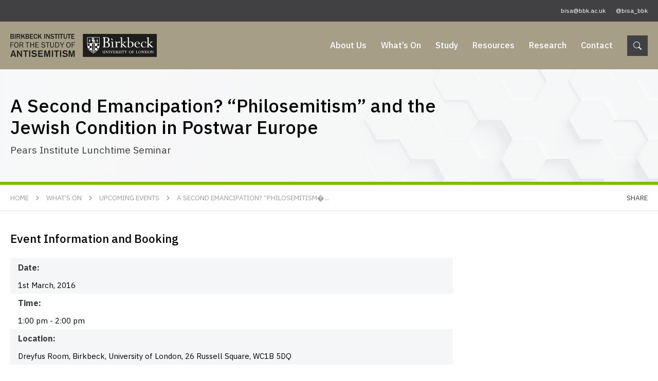

--- FILE ---
content_type: text/html; charset=UTF-8
request_url: https://bisa.bbk.ac.uk/event/a-second-emancipation-philosemitism-and-the-jewish-condition-in-postwar-europe/
body_size: 6696
content:
<!DOCTYPE html>
<html lang="EN">
<head>
<meta http-equiv="X-UA-Compatible" content="IE=edge" />
<meta http-equiv="Content-Type" content="text/html; charset=utf-8" />
<meta name="apple-mobile-web-app-title" content="Birkbeck Institute for the Study of Antisemitism">
<meta name="viewport" content="width=device-width, initial-scale=1.0">
<style>img:is([sizes="auto" i], [sizes^="auto," i]) { contain-intrinsic-size: 3000px 1500px }</style>
<!-- All in One SEO 4.8.9 - aioseo.com -->
<title>A Second Emancipation? “Philosemitism” and the Jewish Condition in Postwar Europe | Birkbeck Institute for the Study of Antisemitism</title>
<meta name="robots" content="max-image-preview:large" />
<meta name="author" content="chameleon"/>
<link rel="canonical" href="https://bisa.bbk.ac.uk/event/a-second-emancipation-philosemitism-and-the-jewish-condition-in-postwar-europe/" />
<meta name="generator" content="All in One SEO (AIOSEO) 4.8.9" />
<meta property="og:locale" content="en_US" />
<meta property="og:site_name" content="Birkbeck Institute for the Study of Antisemitism |" />
<meta property="og:type" content="article" />
<meta property="og:title" content="A Second Emancipation? “Philosemitism” and the Jewish Condition in Postwar Europe | Birkbeck Institute for the Study of Antisemitism" />
<meta property="og:url" content="https://bisa.bbk.ac.uk/event/a-second-emancipation-philosemitism-and-the-jewish-condition-in-postwar-europe/" />
<meta property="article:published_time" content="2020-09-29T10:01:44+01:00" />
<meta property="article:modified_time" content="2021-02-19T00:11:37+00:00" />
<meta name="twitter:card" content="summary" />
<meta name="twitter:title" content="A Second Emancipation? “Philosemitism” and the Jewish Condition in Postwar Europe | Birkbeck Institute for the Study of Antisemitism" />
<script type="application/ld+json" class="aioseo-schema">
{"@context":"https:\/\/schema.org","@graph":[{"@type":"BreadcrumbList","@id":"https:\/\/bisa.bbk.ac.uk\/event\/a-second-emancipation-philosemitism-and-the-jewish-condition-in-postwar-europe\/#breadcrumblist","itemListElement":[{"@type":"ListItem","@id":"https:\/\/bisa.bbk.ac.uk#listItem","position":1,"name":"Home","item":"https:\/\/bisa.bbk.ac.uk","nextItem":{"@type":"ListItem","@id":"https:\/\/bisa.bbk.ac.uk\/event\/a-second-emancipation-philosemitism-and-the-jewish-condition-in-postwar-europe\/#listItem","name":"A Second Emancipation? \u201cPhilosemitism\u201d and the Jewish Condition in Postwar  Europe"}},{"@type":"ListItem","@id":"https:\/\/bisa.bbk.ac.uk\/event\/a-second-emancipation-philosemitism-and-the-jewish-condition-in-postwar-europe\/#listItem","position":2,"name":"A Second Emancipation? \u201cPhilosemitism\u201d and the Jewish Condition in Postwar  Europe","previousItem":{"@type":"ListItem","@id":"https:\/\/bisa.bbk.ac.uk#listItem","name":"Home"}}]},{"@type":"Organization","@id":"https:\/\/bisa.bbk.ac.uk\/#organization","name":"Birkbeck Institute for the Study of Antisemitism","url":"https:\/\/bisa.bbk.ac.uk\/"},{"@type":"Person","@id":"https:\/\/bisa.bbk.ac.uk\/author\/chameleon\/#author","url":"https:\/\/bisa.bbk.ac.uk\/author\/chameleon\/","name":"chameleon","image":{"@type":"ImageObject","@id":"https:\/\/bisa.bbk.ac.uk\/event\/a-second-emancipation-philosemitism-and-the-jewish-condition-in-postwar-europe\/#authorImage","url":"https:\/\/secure.gravatar.com\/avatar\/0c46a8fc710b76ed1503e1fda3d3ce2f6792b03bcedbec7afc8957937c3fd8d5?s=96&d=mm&r=g","width":96,"height":96,"caption":"chameleon"}},{"@type":"WebPage","@id":"https:\/\/bisa.bbk.ac.uk\/event\/a-second-emancipation-philosemitism-and-the-jewish-condition-in-postwar-europe\/#webpage","url":"https:\/\/bisa.bbk.ac.uk\/event\/a-second-emancipation-philosemitism-and-the-jewish-condition-in-postwar-europe\/","name":"A Second Emancipation? \u201cPhilosemitism\u201d and the Jewish Condition in Postwar Europe | Birkbeck Institute for the Study of Antisemitism","inLanguage":"en-US","isPartOf":{"@id":"https:\/\/bisa.bbk.ac.uk\/#website"},"breadcrumb":{"@id":"https:\/\/bisa.bbk.ac.uk\/event\/a-second-emancipation-philosemitism-and-the-jewish-condition-in-postwar-europe\/#breadcrumblist"},"author":{"@id":"https:\/\/bisa.bbk.ac.uk\/author\/chameleon\/#author"},"creator":{"@id":"https:\/\/bisa.bbk.ac.uk\/author\/chameleon\/#author"},"datePublished":"2020-09-29T10:01:44+01:00","dateModified":"2021-02-19T00:11:37+00:00"},{"@type":"WebSite","@id":"https:\/\/bisa.bbk.ac.uk\/#website","url":"https:\/\/bisa.bbk.ac.uk\/","name":"Birkbeck Institute for the Study of Antisemitism","inLanguage":"en-US","publisher":{"@id":"https:\/\/bisa.bbk.ac.uk\/#organization"}}]}
</script>
<!-- All in One SEO -->
<!-- <link rel='stylesheet' id='wp-block-library-css' href='https://bisa.bbk.ac.uk/wp-includes/css/dist/block-library/style.min.css?ver=6.8.3' type='text/css' media='all' /> -->
<link rel="stylesheet" type="text/css" href="//bisa.bbk.ac.uk/wp-content/cache/wpfc-minified/jxfg6i85/bq7tk.css" media="all"/>
<style id='classic-theme-styles-inline-css' type='text/css'>
/*! This file is auto-generated */
.wp-block-button__link{color:#fff;background-color:#32373c;border-radius:9999px;box-shadow:none;text-decoration:none;padding:calc(.667em + 2px) calc(1.333em + 2px);font-size:1.125em}.wp-block-file__button{background:#32373c;color:#fff;text-decoration:none}
</style>
<style id='pdfemb-pdf-embedder-viewer-style-inline-css' type='text/css'>
.wp-block-pdfemb-pdf-embedder-viewer{max-width:none}
</style>
<style id='global-styles-inline-css' type='text/css'>
:root{--wp--preset--aspect-ratio--square: 1;--wp--preset--aspect-ratio--4-3: 4/3;--wp--preset--aspect-ratio--3-4: 3/4;--wp--preset--aspect-ratio--3-2: 3/2;--wp--preset--aspect-ratio--2-3: 2/3;--wp--preset--aspect-ratio--16-9: 16/9;--wp--preset--aspect-ratio--9-16: 9/16;--wp--preset--color--black: #000000;--wp--preset--color--cyan-bluish-gray: #abb8c3;--wp--preset--color--white: #ffffff;--wp--preset--color--pale-pink: #f78da7;--wp--preset--color--vivid-red: #cf2e2e;--wp--preset--color--luminous-vivid-orange: #ff6900;--wp--preset--color--luminous-vivid-amber: #fcb900;--wp--preset--color--light-green-cyan: #7bdcb5;--wp--preset--color--vivid-green-cyan: #00d084;--wp--preset--color--pale-cyan-blue: #8ed1fc;--wp--preset--color--vivid-cyan-blue: #0693e3;--wp--preset--color--vivid-purple: #9b51e0;--wp--preset--gradient--vivid-cyan-blue-to-vivid-purple: linear-gradient(135deg,rgba(6,147,227,1) 0%,rgb(155,81,224) 100%);--wp--preset--gradient--light-green-cyan-to-vivid-green-cyan: linear-gradient(135deg,rgb(122,220,180) 0%,rgb(0,208,130) 100%);--wp--preset--gradient--luminous-vivid-amber-to-luminous-vivid-orange: linear-gradient(135deg,rgba(252,185,0,1) 0%,rgba(255,105,0,1) 100%);--wp--preset--gradient--luminous-vivid-orange-to-vivid-red: linear-gradient(135deg,rgba(255,105,0,1) 0%,rgb(207,46,46) 100%);--wp--preset--gradient--very-light-gray-to-cyan-bluish-gray: linear-gradient(135deg,rgb(238,238,238) 0%,rgb(169,184,195) 100%);--wp--preset--gradient--cool-to-warm-spectrum: linear-gradient(135deg,rgb(74,234,220) 0%,rgb(151,120,209) 20%,rgb(207,42,186) 40%,rgb(238,44,130) 60%,rgb(251,105,98) 80%,rgb(254,248,76) 100%);--wp--preset--gradient--blush-light-purple: linear-gradient(135deg,rgb(255,206,236) 0%,rgb(152,150,240) 100%);--wp--preset--gradient--blush-bordeaux: linear-gradient(135deg,rgb(254,205,165) 0%,rgb(254,45,45) 50%,rgb(107,0,62) 100%);--wp--preset--gradient--luminous-dusk: linear-gradient(135deg,rgb(255,203,112) 0%,rgb(199,81,192) 50%,rgb(65,88,208) 100%);--wp--preset--gradient--pale-ocean: linear-gradient(135deg,rgb(255,245,203) 0%,rgb(182,227,212) 50%,rgb(51,167,181) 100%);--wp--preset--gradient--electric-grass: linear-gradient(135deg,rgb(202,248,128) 0%,rgb(113,206,126) 100%);--wp--preset--gradient--midnight: linear-gradient(135deg,rgb(2,3,129) 0%,rgb(40,116,252) 100%);--wp--preset--font-size--small: 13px;--wp--preset--font-size--medium: 20px;--wp--preset--font-size--large: 36px;--wp--preset--font-size--x-large: 42px;--wp--preset--spacing--20: 0.44rem;--wp--preset--spacing--30: 0.67rem;--wp--preset--spacing--40: 1rem;--wp--preset--spacing--50: 1.5rem;--wp--preset--spacing--60: 2.25rem;--wp--preset--spacing--70: 3.38rem;--wp--preset--spacing--80: 5.06rem;--wp--preset--shadow--natural: 6px 6px 9px rgba(0, 0, 0, 0.2);--wp--preset--shadow--deep: 12px 12px 50px rgba(0, 0, 0, 0.4);--wp--preset--shadow--sharp: 6px 6px 0px rgba(0, 0, 0, 0.2);--wp--preset--shadow--outlined: 6px 6px 0px -3px rgba(255, 255, 255, 1), 6px 6px rgba(0, 0, 0, 1);--wp--preset--shadow--crisp: 6px 6px 0px rgba(0, 0, 0, 1);}:where(.is-layout-flex){gap: 0.5em;}:where(.is-layout-grid){gap: 0.5em;}body .is-layout-flex{display: flex;}.is-layout-flex{flex-wrap: wrap;align-items: center;}.is-layout-flex > :is(*, div){margin: 0;}body .is-layout-grid{display: grid;}.is-layout-grid > :is(*, div){margin: 0;}:where(.wp-block-columns.is-layout-flex){gap: 2em;}:where(.wp-block-columns.is-layout-grid){gap: 2em;}:where(.wp-block-post-template.is-layout-flex){gap: 1.25em;}:where(.wp-block-post-template.is-layout-grid){gap: 1.25em;}.has-black-color{color: var(--wp--preset--color--black) !important;}.has-cyan-bluish-gray-color{color: var(--wp--preset--color--cyan-bluish-gray) !important;}.has-white-color{color: var(--wp--preset--color--white) !important;}.has-pale-pink-color{color: var(--wp--preset--color--pale-pink) !important;}.has-vivid-red-color{color: var(--wp--preset--color--vivid-red) !important;}.has-luminous-vivid-orange-color{color: var(--wp--preset--color--luminous-vivid-orange) !important;}.has-luminous-vivid-amber-color{color: var(--wp--preset--color--luminous-vivid-amber) !important;}.has-light-green-cyan-color{color: var(--wp--preset--color--light-green-cyan) !important;}.has-vivid-green-cyan-color{color: var(--wp--preset--color--vivid-green-cyan) !important;}.has-pale-cyan-blue-color{color: var(--wp--preset--color--pale-cyan-blue) !important;}.has-vivid-cyan-blue-color{color: var(--wp--preset--color--vivid-cyan-blue) !important;}.has-vivid-purple-color{color: var(--wp--preset--color--vivid-purple) !important;}.has-black-background-color{background-color: var(--wp--preset--color--black) !important;}.has-cyan-bluish-gray-background-color{background-color: var(--wp--preset--color--cyan-bluish-gray) !important;}.has-white-background-color{background-color: var(--wp--preset--color--white) !important;}.has-pale-pink-background-color{background-color: var(--wp--preset--color--pale-pink) !important;}.has-vivid-red-background-color{background-color: var(--wp--preset--color--vivid-red) !important;}.has-luminous-vivid-orange-background-color{background-color: var(--wp--preset--color--luminous-vivid-orange) !important;}.has-luminous-vivid-amber-background-color{background-color: var(--wp--preset--color--luminous-vivid-amber) !important;}.has-light-green-cyan-background-color{background-color: var(--wp--preset--color--light-green-cyan) !important;}.has-vivid-green-cyan-background-color{background-color: var(--wp--preset--color--vivid-green-cyan) !important;}.has-pale-cyan-blue-background-color{background-color: var(--wp--preset--color--pale-cyan-blue) !important;}.has-vivid-cyan-blue-background-color{background-color: var(--wp--preset--color--vivid-cyan-blue) !important;}.has-vivid-purple-background-color{background-color: var(--wp--preset--color--vivid-purple) !important;}.has-black-border-color{border-color: var(--wp--preset--color--black) !important;}.has-cyan-bluish-gray-border-color{border-color: var(--wp--preset--color--cyan-bluish-gray) !important;}.has-white-border-color{border-color: var(--wp--preset--color--white) !important;}.has-pale-pink-border-color{border-color: var(--wp--preset--color--pale-pink) !important;}.has-vivid-red-border-color{border-color: var(--wp--preset--color--vivid-red) !important;}.has-luminous-vivid-orange-border-color{border-color: var(--wp--preset--color--luminous-vivid-orange) !important;}.has-luminous-vivid-amber-border-color{border-color: var(--wp--preset--color--luminous-vivid-amber) !important;}.has-light-green-cyan-border-color{border-color: var(--wp--preset--color--light-green-cyan) !important;}.has-vivid-green-cyan-border-color{border-color: var(--wp--preset--color--vivid-green-cyan) !important;}.has-pale-cyan-blue-border-color{border-color: var(--wp--preset--color--pale-cyan-blue) !important;}.has-vivid-cyan-blue-border-color{border-color: var(--wp--preset--color--vivid-cyan-blue) !important;}.has-vivid-purple-border-color{border-color: var(--wp--preset--color--vivid-purple) !important;}.has-vivid-cyan-blue-to-vivid-purple-gradient-background{background: var(--wp--preset--gradient--vivid-cyan-blue-to-vivid-purple) !important;}.has-light-green-cyan-to-vivid-green-cyan-gradient-background{background: var(--wp--preset--gradient--light-green-cyan-to-vivid-green-cyan) !important;}.has-luminous-vivid-amber-to-luminous-vivid-orange-gradient-background{background: var(--wp--preset--gradient--luminous-vivid-amber-to-luminous-vivid-orange) !important;}.has-luminous-vivid-orange-to-vivid-red-gradient-background{background: var(--wp--preset--gradient--luminous-vivid-orange-to-vivid-red) !important;}.has-very-light-gray-to-cyan-bluish-gray-gradient-background{background: var(--wp--preset--gradient--very-light-gray-to-cyan-bluish-gray) !important;}.has-cool-to-warm-spectrum-gradient-background{background: var(--wp--preset--gradient--cool-to-warm-spectrum) !important;}.has-blush-light-purple-gradient-background{background: var(--wp--preset--gradient--blush-light-purple) !important;}.has-blush-bordeaux-gradient-background{background: var(--wp--preset--gradient--blush-bordeaux) !important;}.has-luminous-dusk-gradient-background{background: var(--wp--preset--gradient--luminous-dusk) !important;}.has-pale-ocean-gradient-background{background: var(--wp--preset--gradient--pale-ocean) !important;}.has-electric-grass-gradient-background{background: var(--wp--preset--gradient--electric-grass) !important;}.has-midnight-gradient-background{background: var(--wp--preset--gradient--midnight) !important;}.has-small-font-size{font-size: var(--wp--preset--font-size--small) !important;}.has-medium-font-size{font-size: var(--wp--preset--font-size--medium) !important;}.has-large-font-size{font-size: var(--wp--preset--font-size--large) !important;}.has-x-large-font-size{font-size: var(--wp--preset--font-size--x-large) !important;}
:where(.wp-block-post-template.is-layout-flex){gap: 1.25em;}:where(.wp-block-post-template.is-layout-grid){gap: 1.25em;}
:where(.wp-block-columns.is-layout-flex){gap: 2em;}:where(.wp-block-columns.is-layout-grid){gap: 2em;}
:root :where(.wp-block-pullquote){font-size: 1.5em;line-height: 1.6;}
</style>
<!-- <link rel='stylesheet' id='wp-event-now-public-styles-css' href='https://bisa.bbk.ac.uk/wp-content/plugins/wp-event-now/public/assets/min/wpen-public.css?ver=1.15' type='text/css' media='all' /> -->
<link rel="stylesheet" type="text/css" href="//bisa.bbk.ac.uk/wp-content/cache/wpfc-minified/q9mv2z8y/bq7tk.css" media="all"/>
<style id='wpen-inline-inline-css' type='text/css'>
body {--wpen-primarycolor:#a69e87;--wpen-textcolor:#000000;}
</style>
<!-- <link rel='stylesheet' id='cs-styles-css' href='https://bisa.bbk.ac.uk/wp-content/themes/pearsinstitute/static/min/css/styles.min.css?ver=1.0' type='text/css' media='all' /> -->
<link rel="stylesheet" type="text/css" href="//bisa.bbk.ac.uk/wp-content/cache/wpfc-minified/quwbvk7f/bq7tk.css" media="all"/>
<script src='//bisa.bbk.ac.uk/wp-content/cache/wpfc-minified/d66r25mv/bq7tk.js' type="text/javascript"></script>
<!-- <script type="text/javascript" src="https://bisa.bbk.ac.uk/wp-includes/js/jquery/jquery.min.js?ver=3.7.1" id="jquery-core-js"></script> -->
<!-- <script type="text/javascript" src="https://bisa.bbk.ac.uk/wp-includes/js/jquery/jquery-migrate.min.js?ver=3.4.1" id="jquery-migrate-js"></script> -->
<script type="text/javascript" id="wp-event-now-public-scripts-js-extra">
/* <![CDATA[ */
var wpen_checkout = {"ajaxurl":"https:\/\/bisa.bbk.ac.uk\/wp-admin\/admin-ajax.php","stripe_pk":""};
/* ]]> */
</script>
<script src='//bisa.bbk.ac.uk/wp-content/cache/wpfc-minified/9i8por7g/bq7tk.js' type="text/javascript"></script>
<!-- <script type="text/javascript" src="https://bisa.bbk.ac.uk/wp-content/plugins/wp-event-now/public/assets/min/wpen-public.js?ver=1.15" id="wp-event-now-public-scripts-js"></script> -->
<link rel="https://api.w.org/" href="https://bisa.bbk.ac.uk/wp-json/" /><link rel="alternate" title="oEmbed (JSON)" type="application/json+oembed" href="https://bisa.bbk.ac.uk/wp-json/oembed/1.0/embed?url=https%3A%2F%2Fbisa.bbk.ac.uk%2Fevent%2Fa-second-emancipation-philosemitism-and-the-jewish-condition-in-postwar-europe%2F" />
<link rel="alternate" title="oEmbed (XML)" type="text/xml+oembed" href="https://bisa.bbk.ac.uk/wp-json/oembed/1.0/embed?url=https%3A%2F%2Fbisa.bbk.ac.uk%2Fevent%2Fa-second-emancipation-philosemitism-and-the-jewish-condition-in-postwar-europe%2F&#038;format=xml" />
<link rel="shortcut icon" href="https://bisa.bbk.ac.uk/wp-content/themes/pearsinstitute/static/min/img/favicon.png" />
<meta name="google-site-verification" content="GpypsBwFNSp3WIgQYVJ21n5s-83fiMRg1PPaLJMyRmk" />
<link rel="preconnect" href="https://fonts.googleapis.com">
<link rel="preconnect" href="https://fonts.gstatic.com" crossorigin>
<link href="https://fonts.googleapis.com/css2?family=IBM+Plex+Sans:ital,wght@0,100;0,200;0,300;0,400;0,500;0,600;0,700;1,100;1,200;1,300;1,400;1,500;1,600;1,700&display=swap" rel="stylesheet">
<!-- Global site tag (gtag.js) - Google Analytics -->
<script async src="https://www.googletagmanager.com/gtag/js?id=G-JW22NE3Q86"></script>
<script>
window.dataLayer = window.dataLayer || [];
function gtag(){dataLayer.push(arguments);}
gtag('js', new Date());
gtag('config', 'G-JW22NE3Q86');
</script>
</head>
<body class="wp-singular wpen_event-template-default single single-wpen_event postid-618 wp-theme-pearsinstitute">
<section class="topbar">
<div class="topbar-inner">
<div class="topbar-alert">
</div>
<ul>
<li><a href="mailto:bisa@bbk.ac.uk">bisa@bbk.ac.uk</a></li>			<li><a href="https://twitter.com/bisa_bbk" target="_blank">@bisa_bbk</a></li>		</ul>
</div>
</section>
<section class="header">
<div class="header-inner">
<div class="header-logo"><a href="/"><img src="https://bisa.bbk.ac.uk/wp-content/themes/pearsinstitute/static/min/img/logo.svg" alt="Birkbeck Institute for the Study of Antisemitism"></a></div>
<div class="header-navigation">
<ul id="primary" class="header-links"><li id="menu-item-29" class="menu-item menu-item-type-post_type menu-item-object-page menu-item-has-children menu-item-29"><a href="/about/overview/">About Us</a>
<ul class="sub-menu">
<li id="menu-item-260" class="menu-item menu-item-type-post_type menu-item-object-page menu-item-260"><a href="https://bisa.bbk.ac.uk/about/overview/">Overview</a></li>
<li id="menu-item-41" class="menu-item menu-item-type-post_type menu-item-object-page menu-item-41"><a href="https://bisa.bbk.ac.uk/about/people/">Our People</a></li>
<li id="menu-item-43" class="menu-item menu-item-type-post_type menu-item-object-page menu-item-43"><a href="https://bisa.bbk.ac.uk/about/our-partners/">Our Partners</a></li>
<li id="menu-item-42" class="menu-item menu-item-type-post_type menu-item-object-page menu-item-42"><a href="https://bisa.bbk.ac.uk/about/governance/">Governance</a></li>
<li id="menu-item-45" class="menu-item menu-item-type-post_type menu-item-object-page menu-item-45"><a href="https://bisa.bbk.ac.uk/about/annual-reports/">Annual Reports</a></li>
<li id="menu-item-444" class="menu-item menu-item-type-post_type menu-item-object-page menu-item-444"><a href="https://bisa.bbk.ac.uk/about/advice/">Advice</a></li>
</ul>
</li>
<li id="menu-item-2036" class="menu-item menu-item-type-post_type menu-item-object-page menu-item-has-children menu-item-2036"><a href="/whats-on/events/">What&#8217;s On</a>
<ul class="sub-menu">
<li id="menu-item-30" class="menu-item menu-item-type-post_type menu-item-object-page menu-item-30 current_page_ancestor"><a href="https://bisa.bbk.ac.uk/whats-on/events/">Upcoming Events</a></li>
<li id="menu-item-2040" class="menu-item menu-item-type-post_type menu-item-object-page menu-item-2040"><a href="https://bisa.bbk.ac.uk/whats-on/seminar-series/">Seminar Series</a></li>
</ul>
</li>
<li id="menu-item-31" class="menu-item menu-item-type-post_type menu-item-object-page menu-item-31"><a href="https://bisa.bbk.ac.uk/study/">Study</a></li>
<li id="menu-item-32" class="menu-item menu-item-type-post_type menu-item-object-page menu-item-has-children menu-item-32"><a href="/resources/books/">Resources</a>
<ul class="sub-menu">
<li id="menu-item-364" class="menu-item menu-item-type-post_type menu-item-object-page menu-item-364"><a href="https://bisa.bbk.ac.uk/resources/books/">Books</a></li>
<li id="menu-item-365" class="menu-item menu-item-type-post_type menu-item-object-page menu-item-365"><a href="https://bisa.bbk.ac.uk/resources/reports/">Reports</a></li>
<li id="menu-item-520" class="menu-item menu-item-type-post_type menu-item-object-page menu-item-520"><a href="https://bisa.bbk.ac.uk/resources/essays/">Essays</a></li>
<li id="menu-item-366" class="menu-item menu-item-type-post_type menu-item-object-page menu-item-366"><a href="https://bisa.bbk.ac.uk/resources/commentary/">Commentary</a></li>
<li id="menu-item-367" class="menu-item menu-item-type-post_type menu-item-object-page menu-item-367"><a href="https://bisa.bbk.ac.uk/resources/podcasts/">Podcasts &#038; Videos</a></li>
<li id="menu-item-1894" class="menu-item menu-item-type-post_type menu-item-object-page menu-item-1894"><a href="https://bisa.bbk.ac.uk/resources/exhibitions/">Exhibitions</a></li>
<li id="menu-item-368" class="menu-item menu-item-type-post_type menu-item-object-page menu-item-368"><a href="https://bisa.bbk.ac.uk/resources/online-resources/">Online Resources</a></li>
</ul>
</li>
<li id="menu-item-33" class="menu-item menu-item-type-post_type menu-item-object-page menu-item-has-children menu-item-33"><a href="/research/overview">Research</a>
<ul class="sub-menu">
<li id="menu-item-2227" class="menu-item menu-item-type-post_type menu-item-object-page menu-item-2227"><a href="https://bisa.bbk.ac.uk/research/overview/">Overview</a></li>
<li id="menu-item-2234" class="menu-item menu-item-type-post_type menu-item-object-page menu-item-2234"><a href="https://bisa.bbk.ac.uk/research/projects/">Projects</a></li>
<li id="menu-item-2222" class="menu-item menu-item-type-post_type menu-item-object-page menu-item-2222"><a href="https://bisa.bbk.ac.uk/research/partnerships/">Partnerships</a></li>
<li id="menu-item-2221" class="menu-item menu-item-type-post_type menu-item-object-page menu-item-2221"><a href="https://bisa.bbk.ac.uk/research/networks/">Networks</a></li>
<li id="menu-item-2223" class="menu-item menu-item-type-post_type menu-item-object-page menu-item-2223"><a href="https://bisa.bbk.ac.uk/research/fellowships/">Fellowships</a></li>
</ul>
</li>
<li id="menu-item-34" class="menu-item menu-item-type-post_type menu-item-object-page menu-item-34"><a href="https://bisa.bbk.ac.uk/contact/">Contact</a></li>
</ul>		</div>
<div class="header-search">
<div class="header-searchicon"><a href="#"><img src="https://bisa.bbk.ac.uk/wp-content/themes/pearsinstitute/static/min/img/icons/search.svg" alt=""></a></div>
<form action="/" method="get" role="search">
<div><input type="text" name="s" value="" placeholder="Search Term"></div>
<div><button>&nbsp;</button></div>
</form>
</div>
<div class="header-mobile">
<div class="dropdowntrigger">
<div class="dropdowntrigger-inner">
<span></span>
<span></span>
<span></span>
</div>
</div>
</div>
</div>
</section>
<section class="contentheader">
<div class="contentheader-inner">
<div class="contentheader-wrapper">
<h1>A Second Emancipation? “Philosemitism” and the Jewish Condition in Postwar  Europe</h1>
<p>Pears Institute Lunchtime Seminar</p>				
</div>
</div>
</section>
<section class="breadcrumb">
<div class="breadcrumb-inner">
<ul><li><a href="/">Home</a></li><li><a href="/whats-on/events/">What&#8217;s On</a></li><li><a href="https://bisa.bbk.ac.uk/whats-on/events/">Upcoming Events</a></li><li class="last"><a href="https://bisa.bbk.ac.uk/event/a-second-emancipation-philosemitism-and-the-jewish-condition-in-postwar-europe/">A Second Emancipation? “Philosemitism�...</a></li></ul>
<div class="breadcrumb-share">
<a href="#" class="sharetoggle">Share</a>
</div>
</div>
</section>
<section class="event">
<div class="event-inner">
<div class="event-wrapper">
<article>
<div class="contentArea">
<div class="wpen-meta">
<h2>Event Information and Booking  </h2>
<div class="wpen-meta__row">
<div class="wpen-meta__label"><label>Date:</label></div>
<div class="wpen-meta__value">1st March, 2016</div>
</div>
<div class="wpen-meta__row">
<div class="wpen-meta__label"><label>Time:</label></div>
<div class="wpen-meta__value">1:00 pm - 2:00 pm</div>
</div>
<div class="wpen-meta__row">
<div class="wpen-meta__label"><label>Location:</label></div>
<div class="wpen-meta__value">Dreyfus Room, Birkbeck, University of London, 26 Russell Square, WC1B 5DQ</div>
</div>
<div class="wpen-meta__row">
<div class="wpen-meta__label"><label>Speaker(s):</label></div>
<div class="wpen-meta__value">Professor Daniel Cohen, Rice University, Texas</div>
</div>
</div>
<p>What is “philosemitism” and what role did it play in Western Europe from the end of World War Two to 1989, and in the European Union since its inception?</p>
<p>“Philosemitism” is a concept fraught with ambiguities and often dangerously close to antisemitic discourse. Yet new theological, political and cultural attitudes towards Jewishness in the aftermath of the Holocaust have marked a radical departure from the pre-war past. Understood in this way, “philosemitism” is a central feature of postwar European history. Despite the persistence and recent intensification of antisemitism, Jewishness moved closer to the mainstream of European life. The “Jewish Century”, to follow Yuri Slezkin’s apt formulation, is not merely a triangular story of Zionist, Soviet Communist or American trajectories: postwar Europe is a no less important site of Jewish normalization.</p>
</div>
</article>
<aside>
</aside>
</div>
</div>
</section>

<section class="footer">
<div class="footer-inner">
<div class="footer-contacts">
<p>Birkbeck Institute for the Study of Antisemitism<br />
Faculty of Humanities and Social Sciences<br />
Birkbeck, University of London<br />
26 Russell Square<br />
London WC1B 5DQ</p>
<ul>
<li><a href="mailto:bisa@bbk.ac.uk">bisa@bbk.ac.uk</a></li>					<li><a href="https://twitter.com/bisa_bbk" target="_blank">@bisa_bbk</a></li>				</ul>
<ul class="links">
<li><a href="https://bisa.bbk.ac.uk/privacy-policy/">Privacy Policy</a></li>
<li><a href="http://www.bbk.ac.uk/about-us/policies/cookies" target="_blank">Cookies Policy</a></li>
<li><a href="http://www.bbk.ac.uk/about-us/policies/accessibility-statement" target="_blank">Accessibility</a></li>
<li><a href="http://www.bbk.ac.uk/about-us/policies/terms" target="_blank">Terms of Use</a></li>
</ul>
<p class="copyight">Copyright &copy; Birkbeck, University of London. All Rights Reserved.</p>
</div>
<div class="footer-signup">
<div class="newsletter">
<h3>Sign up to our newsletter</h3>
<p>Stay up to date with the latest Institute news</p>
<p><a href="https://confirmsubscription.com/h/y/CB7099AA355BCA58" class="button" target="_blank">Subscribe today</a></p>
</div>
<div class="footer-credits">
<p><a href="https://www.chameleonstudios.co.uk" target="_blank">Web Design by Chameleon Studios</a></p>
</div>
</div>
</div>
</section>
<div class="tintedscreen"></div>
<div class="socialsharing">
<div class="socialsharing-padding">
<h3>Share Article</h3>
<ul>
<li class="facebook"><a href="http://www.facebook.com/sharer/sharer.php?u=https://bisa.bbk.ac.uk/event/a-second-emancipation-philosemitism-and-the-jewish-condition-in-postwar-europe/" target="_blank">Facebook</a></li>
<li class="twitter"><a href="https://twitter.com/share?text=A Second Emancipation? “Philosemitism” and the Jewish Condition in Postwar  Europe&amp;url=https://bisa.bbk.ac.uk/event/a-second-emancipation-philosemitism-and-the-jewish-condition-in-postwar-europe/" target="_blank">Twitter</a></li>
<li class="email"><a href="mailto:?subject=Article on the Birkbeck Institute for the Study of Antisemitism website&amp;body=Check out this page: https://bisa.bbk.ac.uk/event/a-second-emancipation-philosemitism-and-the-jewish-condition-in-postwar-europe/">Email</a></li>
</ul>
<div class="socialsharing-clipboard">
<a href="javascript://" class="socialsharing-copy" data-clipboard-target="#linkClipboard" alt="Copy to clipboard">Copy</a>
<input type="text" id="linkClipboard" value="https://bisa.bbk.ac.uk/event/a-second-emancipation-philosemitism-and-the-jewish-condition-in-postwar-europe/">
</div>
</div>
</div>
<div class="mobilenavigation-underlay"></div>
<nav class="mobilenavigation">
<ul id="primary" class="mobilenavigation-list"><li class="menu-item menu-item-type-post_type menu-item-object-page menu-item-has-children menu-item-29"><a href="/about/overview/">About Us</a>
<ul class="sub-menu">
<li class="menu-item menu-item-type-post_type menu-item-object-page menu-item-260"><a href="https://bisa.bbk.ac.uk/about/overview/">Overview</a></li>
<li class="menu-item menu-item-type-post_type menu-item-object-page menu-item-41"><a href="https://bisa.bbk.ac.uk/about/people/">Our People</a></li>
<li class="menu-item menu-item-type-post_type menu-item-object-page menu-item-43"><a href="https://bisa.bbk.ac.uk/about/our-partners/">Our Partners</a></li>
<li class="menu-item menu-item-type-post_type menu-item-object-page menu-item-42"><a href="https://bisa.bbk.ac.uk/about/governance/">Governance</a></li>
<li class="menu-item menu-item-type-post_type menu-item-object-page menu-item-45"><a href="https://bisa.bbk.ac.uk/about/annual-reports/">Annual Reports</a></li>
<li class="menu-item menu-item-type-post_type menu-item-object-page menu-item-444"><a href="https://bisa.bbk.ac.uk/about/advice/">Advice</a></li>
</ul>
</li>
<li class="menu-item menu-item-type-post_type menu-item-object-page menu-item-has-children menu-item-2036"><a href="/whats-on/events/">What&#8217;s On</a>
<ul class="sub-menu">
<li class="menu-item menu-item-type-post_type menu-item-object-page menu-item-30 current_page_ancestor"><a href="https://bisa.bbk.ac.uk/whats-on/events/">Upcoming Events</a></li>
<li class="menu-item menu-item-type-post_type menu-item-object-page menu-item-2040"><a href="https://bisa.bbk.ac.uk/whats-on/seminar-series/">Seminar Series</a></li>
</ul>
</li>
<li class="menu-item menu-item-type-post_type menu-item-object-page menu-item-31"><a href="https://bisa.bbk.ac.uk/study/">Study</a></li>
<li class="menu-item menu-item-type-post_type menu-item-object-page menu-item-has-children menu-item-32"><a href="/resources/books/">Resources</a>
<ul class="sub-menu">
<li class="menu-item menu-item-type-post_type menu-item-object-page menu-item-364"><a href="https://bisa.bbk.ac.uk/resources/books/">Books</a></li>
<li class="menu-item menu-item-type-post_type menu-item-object-page menu-item-365"><a href="https://bisa.bbk.ac.uk/resources/reports/">Reports</a></li>
<li class="menu-item menu-item-type-post_type menu-item-object-page menu-item-520"><a href="https://bisa.bbk.ac.uk/resources/essays/">Essays</a></li>
<li class="menu-item menu-item-type-post_type menu-item-object-page menu-item-366"><a href="https://bisa.bbk.ac.uk/resources/commentary/">Commentary</a></li>
<li class="menu-item menu-item-type-post_type menu-item-object-page menu-item-367"><a href="https://bisa.bbk.ac.uk/resources/podcasts/">Podcasts &#038; Videos</a></li>
<li class="menu-item menu-item-type-post_type menu-item-object-page menu-item-1894"><a href="https://bisa.bbk.ac.uk/resources/exhibitions/">Exhibitions</a></li>
<li class="menu-item menu-item-type-post_type menu-item-object-page menu-item-368"><a href="https://bisa.bbk.ac.uk/resources/online-resources/">Online Resources</a></li>
</ul>
</li>
<li class="menu-item menu-item-type-post_type menu-item-object-page menu-item-has-children menu-item-33"><a href="/research/overview">Research</a>
<ul class="sub-menu">
<li class="menu-item menu-item-type-post_type menu-item-object-page menu-item-2227"><a href="https://bisa.bbk.ac.uk/research/overview/">Overview</a></li>
<li class="menu-item menu-item-type-post_type menu-item-object-page menu-item-2234"><a href="https://bisa.bbk.ac.uk/research/projects/">Projects</a></li>
<li class="menu-item menu-item-type-post_type menu-item-object-page menu-item-2222"><a href="https://bisa.bbk.ac.uk/research/partnerships/">Partnerships</a></li>
<li class="menu-item menu-item-type-post_type menu-item-object-page menu-item-2221"><a href="https://bisa.bbk.ac.uk/research/networks/">Networks</a></li>
<li class="menu-item menu-item-type-post_type menu-item-object-page menu-item-2223"><a href="https://bisa.bbk.ac.uk/research/fellowships/">Fellowships</a></li>
</ul>
</li>
<li class="menu-item menu-item-type-post_type menu-item-object-page menu-item-34"><a href="https://bisa.bbk.ac.uk/contact/">Contact</a></li>
</ul>	</nav>
<script type="speculationrules">
{"prefetch":[{"source":"document","where":{"and":[{"href_matches":"\/*"},{"not":{"href_matches":["\/wp-*.php","\/wp-admin\/*","\/wp-content\/uploads\/*","\/wp-content\/*","\/wp-content\/plugins\/*","\/wp-content\/themes\/pearsinstitute\/*","\/*\\?(.+)"]}},{"not":{"selector_matches":"a[rel~=\"nofollow\"]"}},{"not":{"selector_matches":".no-prefetch, .no-prefetch a"}}]},"eagerness":"conservative"}]}
</script>
<script type="text/javascript" src="https://bisa.bbk.ac.uk/wp-content/themes/pearsinstitute/static/min/js/third-party.min.js?ver=1.0" id="cs-third-party-js"></script>
<script type="text/javascript" src="https://bisa.bbk.ac.uk/wp-content/themes/pearsinstitute/static/min/js/core.min.js?ver=1.0" id="cs-core-js"></script>
<script type="text/javascript" src="https://bisa.bbk.ac.uk/wp-content/plugins/page-links-to/dist/new-tab.js?ver=3.3.7" id="page-links-to-js"></script>
</body>
</html><!-- WP Fastest Cache file was created in 0.140 seconds, on 18th January, 2026 @ 1:28 am --><!-- via php -->

--- FILE ---
content_type: text/css
request_url: https://bisa.bbk.ac.uk/wp-content/cache/wpfc-minified/q9mv2z8y/bq7tk.css
body_size: 3133
content:
.wpen-tickets{margin:20px 0;position:relative}.wpen-tickets .wpen-tickets__loading{display:none;position:absolute;z-index:1;top:0;bottom:0;left:0;right:0;background-color:black;opacity:0.5}.wpen-tickets .wpen-tickets__loading div{display:flex;align-items:center;justify-content:center;height:100%}.wpen-tickets .wpen-tickets__loading div span{display:block;position:relative;border:3px solid #fff;border-top:3px solid transparent;border-radius:50%;width:30px;height:30px;animation:spin 1s linear infinite}@keyframes spin{to{-webkit-transform:rotate(360deg);transform:rotate(360deg)}}.wpen-tickets .wpen-tickets__form{margin:0;padding:0}.wpen-tickets .wpen-tickets__header{margin:0;padding:7px 15px;background-color:var(--wpen-primarycolor);color:#fff;font-weight:bold}.wpen-tickets .wpen-tickets__headings{overflow:hidden;border-bottom:solid 1px #E5E5E5;background-color:#f5f5f5;font-weight:bold}.wpen-tickets .wpen-tickets__name{float:left;width:70%;padding:7px 15px;box-sizing:border-box}.wpen-tickets .wpen-tickets__price{float:left;width:15%;padding:7px 15px;box-sizing:border-box}.wpen-tickets .wpen-tickets__qty{float:left;width:15%;padding:7px 15px;box-sizing:border-box}.wpen-tickets .wpen-tickets__type{overflow:hidden;border-bottom:solid 1px #E5E5E5}.wpen-tickets .wpen-tickets__type.wpen-tickets__type_fully_booked *{text-decoration:line-through}.wpen-tickets .wpen-tickets__type p{margin:0}.wpen-tickets .wpen-tickets__type p small{font-size:smaller;font-style:italic}.wpen-tickets .wpen-tickets__type select{width:100%}.wpen-tickets .wpen-tickets__footer{margin:0;text-align:right;padding:7px 15px}.wpen-tickets .wpen-tickets__footer button{cursor:pointer;background-color:var(--wpen-primarycolor);color:#fff;border:none;padding:7px 15px;display:inline-block;outline:none}.wpen-tickets .wpen-tickets__footer button.disabled{background-color:#ccc;cursor:not-allowed}.wpen-checkout{margin:0;position:relative}.wpen-checkout .wpen-checkout__panel.wpen-checkout__panel_payments,.wpen-checkout .wpen-checkout__panel.wpen-checkout__panel_totals{display:none}.wpen-checkout .wpen-checkout__panel.wpen-checkout__panel_billing .wpen-checkout__field:not(.wpen-checkout__field_registrant){display:none}.wpen-checkout .wpen-checkout__loading{display:none;position:absolute;z-index:1;top:0;bottom:0;left:0;right:0;background-color:black;opacity:0.5}.wpen-checkout .wpen-checkout__loading div{display:flex;align-items:center;justify-content:center;height:100%}.wpen-checkout .wpen-checkout__loading div span{display:block;position:relative;border:3px solid #fff;border-top:3px solid transparent;border-radius:50%;width:30px;height:30px;animation:spin 1s linear infinite}@keyframes spin{to{-webkit-transform:rotate(360deg);transform:rotate(360deg)}}.wpen-checkout .wpen-checkout__warning{position:relative;background-color:#f5f5f5;border-top:3px solid var(--wpen-primarycolor);padding:8px 20px 8px 45px;margin-bottom:20px}.wpen-checkout .wpen-checkout__warning:before{content:"";display:block;position:absolute;top:8px;left:10px;background-color:var(--wpen-primarycolor);background-image:url(//bisa.bbk.ac.uk/wp-content/plugins/wp-event-now/public/assets/img/notice.svg);background-repeat:no-repeat;background-position:50% 50%;background-size:3px;width:23px;height:23px;border-radius:50%}.wpen-checkout .wpen-checkout__errors{position:relative;background-color:#f5f5f5;border-top:3px solid var(--wpen-primarycolor);padding:8px 20px 8px 45px;margin-bottom:20px}.wpen-checkout .wpen-checkout__errors:before{content:"";display:block;position:absolute;top:8px;left:10px;background-color:var(--wpen-primarycolor);background-image:url(//bisa.bbk.ac.uk/wp-content/plugins/wp-event-now/public/assets/img/error.svg);background-repeat:no-repeat;background-position:50% 50%;background-size:12px;width:23px;height:23px;border-radius:50%}.wpen-checkout .wpen-checkout__form{margin:0;padding:0}.wpen-checkout .wpen-checkout__header{margin:0;padding-top:20px;font-weight:bold}.wpen-checkout .wpen-checkout__ticket{margin:0;padding:0;margin-top:15px;font-weight:bold}.wpen-checkout .wpen-checkout__body{overflow:hidden}.wpen-checkout .wpen-checkout__ticket_attendee{font-weight:bold}.wpen-checkout fieldset.wpen-checkout__ticket_fieldset,.wpen-checkout fieldset.wpen-checkout__billing_fieldset,.wpen-checkout fieldset.wpen-checkout__totals_fieldset,.wpen-checkout fieldset.wpen-checkout__payments_fieldset,.wpen-checkout fieldset.wpen-checkout__confirmation_fieldset{margin:0;padding:0;background-color:#f5f5f5;border:solid 1px #E5E5E5;margin-top:10px;padding:20px}@media (max-width: 767px){.wpen-checkout fieldset.wpen-checkout__ticket_fieldset,.wpen-checkout fieldset.wpen-checkout__billing_fieldset,.wpen-checkout fieldset.wpen-checkout__totals_fieldset,.wpen-checkout fieldset.wpen-checkout__payments_fieldset,.wpen-checkout fieldset.wpen-checkout__confirmation_fieldset{padding:15px}}.wpen-checkout fieldset.wpen-checkout__confirmation_fieldset label{cursor:pointer}.wpen-checkout button{cursor:pointer;background-color:var(--wpen-primarycolor);color:#fff;border:none;padding:10px 45px;display:inline-block;outline:none}.wpen-checkout .wpen-checkout__totals{margin:0px;width:100%;border-collapse:collapse}.wpen-checkout .wpen-checkout__totals th{text-align:left;width:30%;padding:3px 0px;font-weight:bold}.wpen-checkout .wpen-checkout__totals td{width:70%;padding:3px 0px;font-weight:bold}.wpen-checkout .wpen-checkout__payment-options ul{list-style-type:none;margin:0;padding:0}.wpen-checkout .wpen-checkout__payment-options ul li label{cursor:pointer}.wpen-checkout .wpen-checkout__divider{padding-top:20px;padding-bottom:20px}.wpen-checkout .wpen-checkout__divider .checkout__dividerheading{margin:0}.wpen-checkout .wpen-checkout__divider .checkout__dividerdescr{padding-top:10px;margin:0;font-size:0.9em;line-height:1.3em}.wpen-checkout .wpen-checkout__field{overflow:hidden;margin-bottom:7px}.wpen-checkout .wpen-checkout__field.wpen-checkout__field_registrant{margin-bottom:15px}.wpen-checkout .wpen-checkout__field .wpen-checkout__fieldlabel{float:left;width:30%}@media (max-width: 767px){.wpen-checkout .wpen-checkout__field .wpen-checkout__fieldlabel{float:none;width:100%}}.wpen-checkout .wpen-checkout__field .wpen-checkout__fieldinput{float:left;width:70%;box-sizing:border-box}@media (max-width: 767px){.wpen-checkout .wpen-checkout__field .wpen-checkout__fieldinput{float:none;width:100%}}.wpen-checkout .wpen-checkout__field .wpen-checkout__fieldinput label{cursor:pointer}.wpen-checkout .wpen-checkout__field .wpen-checkout__fieldinput input[type=text],.wpen-checkout .wpen-checkout__field .wpen-checkout__fieldinput input[type=email],.wpen-checkout .wpen-checkout__field .wpen-checkout__fieldinput input[type=date],.wpen-checkout .wpen-checkout__field .wpen-checkout__fieldinput select,.wpen-checkout .wpen-checkout__field .wpen-checkout__fieldinput textarea{width:100%;outline:none;border:1px solid #aaa;padding:5px;box-sizing:border-box}.wpen-checkout .wpen-checkout__field .wpen-checkout__fieldinput select{display:block;padding:5px 10px;width:100%;box-sizing:border-box;margin:0;-moz-appearance:none;-webkit-appearance:none;appearance:none;background-color:#fff;background-image:url("data:image/svg+xml;charset=US-ASCII,%3Csvg%20xmlns%3D%22http%3A%2F%2Fwww.w3.org%2F2000%2Fsvg%22%20width%3D%22292.4%22%20height%3D%22292.4%22%3E%3Cpath%20fill%3D%22%23007CB2%22%20d%3D%22M287%2069.4a17.6%2017.6%200%200%200-13-5.4H18.4c-5%200-9.3%201.8-12.9%205.4A17.6%2017.6%200%200%200%200%2082.2c0%205%201.8%209.3%205.4%2012.9l128%20127.9c3.6%203.6%207.8%205.4%2012.8%205.4s9.2-1.8%2012.8-5.4L287%2095c3.5-3.5%205.4-7.8%205.4-12.8%200-5-1.9-9.2-5.5-12.8z%22%2F%3E%3C%2Fsvg%3E"),linear-gradient(to bottom, #fff 0%, #fff 100%);background-repeat:no-repeat, repeat;background-position:right .7em top 50%, 0 0;background-size:.65em auto, 100%}.wpen-checkout .wpen-checkout__field .wpen-checkout__fieldinput select::-ms-expand{display:none}.wpen-checkout .wpen-checkout__field .wpen-checkout__fieldinput select option{font-weight:normal}.wpen-checkout .wpen-checkout__field .wpen-checkout__fieldinput textarea{overflow:auto;height:4rem}.wpen-checkout .wpen-checkout__field .wpen-checkout__fieldinput .error{color:red;font-size:0.9rem;display:block;margin:5px 0}.wpen-checkout .wpen-checkout__field .wpen-checkout__fieldinput .error:empty{display:none}.error.error__event,.error.error__ticket{color:red;display:block;margin:10px;font-weight:bold}.error:empty{display:none}.wpen-listing{margin-top:30px}.wpen-listing .wpen-listing__items.wpen-listing__items--grid{box-sizing:border-box;display:flex;flex-flow:row wrap;margin-left:-10px;margin-right:-10px}.wpen-listing .wpen-listing__items.wpen-listing__items--grid.wpen-listing__items--oneColumn .wpen-listing__item{flex:0 0 calc(100% - 20px)}.wpen-listing .wpen-listing__items.wpen-listing__items--grid.wpen-listing__items--twoColumns .wpen-listing__item{flex:0 0 calc(50% - 20px)}@media (max-width: 450px){.wpen-listing .wpen-listing__items.wpen-listing__items--grid.wpen-listing__items--twoColumns .wpen-listing__item{flex:0 0 calc(100% - 20px)}}.wpen-listing .wpen-listing__items.wpen-listing__items--grid.wpen-listing__items--threeColumns .wpen-listing__item{flex:0 0 calc(33.33% - 20px)}@media (max-width: 767px){.wpen-listing .wpen-listing__items.wpen-listing__items--grid.wpen-listing__items--threeColumns .wpen-listing__item{flex:0 0 calc(50% - 20px)}}@media (max-width: 450px){.wpen-listing .wpen-listing__items.wpen-listing__items--grid.wpen-listing__items--threeColumns .wpen-listing__item{flex:0 0 calc(100% - 20px)}}.wpen-listing .wpen-listing__items.wpen-listing__items--grid.wpen-listing__items--fourColumns .wpen-listing__item{flex:0 0 calc(25% - 20px)}@media (max-width: 767px){.wpen-listing .wpen-listing__items.wpen-listing__items--grid.wpen-listing__items--fourColumns .wpen-listing__item{flex:0 0 calc(50% - 20px)}}@media (max-width: 450px){.wpen-listing .wpen-listing__items.wpen-listing__items--grid.wpen-listing__items--fourColumns .wpen-listing__item{flex:0 0 calc(100% - 20px)}}.wpen-listing .wpen-listing__items.wpen-listing__items--grid .wpen-listing__item{position:relative;box-sizing:border-box;margin-left:10px;margin-right:10px;margin-bottom:30px;background-color:white;transition:0.2s all;display:flex;flex-direction:column}.wpen-listing .wpen-listing__items.wpen-listing__items--grid .wpen-listing__item:hover{box-shadow:0px 4px 20px 0px rgba(0,0,0,0.2)}@media (max-width: 1012px){.wpen-listing .wpen-listing__items.wpen-listing__items--grid .wpen-listing__item:hover{box-shadow:none}}.wpen-listing .wpen-listing__items.wpen-listing__items--grid .wpen-listing__image{position:relative}.wpen-listing .wpen-listing__items.wpen-listing__items--grid .wpen-listing__image img{object-fit:cover;width:100%;height:230px}.wpen-listing .wpen-listing__items.wpen-listing__items--grid .wpen-listing__content{border:solid 1px #E5E5E5;flex:1;padding:30px;display:flex;flex-direction:column}@media (max-width: 1012px){.wpen-listing .wpen-listing__items.wpen-listing__items--grid .wpen-listing__content{padding:20px}}@media (max-width: 767px){.wpen-listing .wpen-listing__items.wpen-listing__items--grid .wpen-listing__content{padding:15px}}.wpen-listing .wpen-listing__items.wpen-listing__items--list .wpen-listing__item{margin-bottom:30px;overflow:hidden;position:relative;background-color:white;transition:0.2s all;display:flex;flex-flow:row wrap;border:solid 1px #E5E5E5}.wpen-listing .wpen-listing__items.wpen-listing__items--list .wpen-listing__item:hover{box-shadow:0px 4px 20px 0px rgba(0,0,0,0.2)}@media (max-width: 1012px){.wpen-listing .wpen-listing__items.wpen-listing__items--list .wpen-listing__item:hover{box-shadow:none}}.wpen-listing .wpen-listing__items.wpen-listing__items--list .wpen-listing__image{flex:0 0 175px;position:relative;box-sizing:border-box;padding:20px;padding-right:0}@media (max-width: 1012px){.wpen-listing .wpen-listing__items.wpen-listing__items--list .wpen-listing__image{flex:0 0 150px;padding:20px;padding-right:0}}@media (max-width: 767px){.wpen-listing .wpen-listing__items.wpen-listing__items--list .wpen-listing__image{flex:0 0 120px;padding:15px;padding-right:0}}.wpen-listing .wpen-listing__items.wpen-listing__items--list .wpen-listing__image img{object-fit:cover;width:155px;height:155px}.wpen-listing .wpen-listing__items.wpen-listing__items--list .wpen-listing__content{flex:1;box-sizing:border-box;padding:20px}@media (max-width: 1012px){.wpen-listing .wpen-listing__items.wpen-listing__items--list .wpen-listing__content{padding:20px}}@media (max-width: 767px){.wpen-listing .wpen-listing__items.wpen-listing__items--list .wpen-listing__content{padding:15px}}.wpen-listing .wpen-listing__category{position:absolute;top:5px;left:5px;padding:2px 5px;background-color:#333}.wpen-listing .wpen-listing__category p{margin:0;padding:0;font-size:0.75em;line-height:1.2em;color:white}.wpen-listing h3.wpen-listing__title{padding:0;margin:0;margin-bottom:15px}.wpen-listing h3.wpen-listing__title a{color:var(--wpen-primarycolor);text-decoration:none}.wpen-listing h3.wpen-listing__title a:after{content:"";position:absolute;top:0;bottom:0;left:0;right:0}.wpen-listing p{font-size:0.9em;padding:0;margin:0;margin-top:15px;color:var(--wpen-textcolor)}.wpen-listing p.wpen-listing__readmore{margin-top:auto;padding-top:15px}.wpen-listing p.wpen-listing__readmore a{display:inline-block;background-color:var(--wpen-primarycolor);color:white;padding:3px 10px;text-decoration:none;font-size:0.8em;text-transform:uppercase}.wpen-listing p.wpen-listing__location{text-transform:uppercase;font-weight:bold;font-size:0.8em;margin:0}.wpen-listing p.wpen-listing__date{margin:0}.wpen-listing .wpen-listing__filters{margin:0;padding:0;margin-bottom:30px}.wpen-listing .wpen-listing__filter select{font-size:0.8em;padding:5px 5px;cursor:pointer;border:solid 1px #E5E5E5}.wpen-listing .wpen-listing__pagination{margin-bottom:20px}.wpen-listing .wpen-listing__pagination ul{list-style-type:none;margin:0;padding:0}.wpen-listing .wpen-listing__pagination ul li{display:inline-block}.wpen-listing .wpen-listing__pagination ul li a,.wpen-listing .wpen-listing__pagination ul li span{font-size:0.9em;line-height:1.6em;padding:2px 10px;display:block;border:solid 1px #E5E5E5;text-decoration:none}.wpen-meta{margin-bottom:30px}.wpen-meta p{margin:0}.wpen-meta label{font-weight:bold;display:inline-block;width:20%}.wpen-payment{margin:0;position:relative}.wpen-payment .wpen-payment__header{margin:0;padding:0;font-weight:bold}.wpen-payment table.wpen-payment__table{width:100%;border-collapse:collapse;margin:0;background-color:#f5f5f5;border:solid 1px #E5E5E5;margin-top:10px}.wpen-payment table.wpen-payment__table th{text-align:left;width:25%;padding:7px 15px}.wpen-payment table.wpen-payment__table td{width:70%;padding:7px 15px}.wpen-payment button{cursor:pointer;background-color:var(--wpen-primarycolor);color:#fff;border:none;padding:10px 45px;display:inline-block;outline:none}.wpen-bookings{margin:0;position:relative}.wpen-bookings table.wpen-bookings__table{margin:0px;margin-bottom:20px;width:100%;border-collapse:collapse}.wpen-bookings table.wpen-bookings__table th{text-align:left;padding:7px 15px;background-color:var(--wpen-primarycolor);color:#fff}.wpen-bookings table.wpen-bookings__table td{padding:7px 15px;border-bottom:solid 1px #E5E5E5}.wpen-bookings span.date,.wpen-bookings span.booking_date,.wpen-bookings span.attendees{font-size:0.8rem;font-style:italic}.wpen-bookings .wpen-bookings__pagination{margin-bottom:20px}.wpen-bookings .wpen-bookings__pagination ul{list-style-type:none;margin:0;padding:0}.wpen-bookings .wpen-bookings__pagination ul li{display:inline-block}.wpen-bookings .wpen-bookings__pagination ul li a,.wpen-bookings .wpen-bookings__pagination ul li span{font-size:0.9em;line-height:1.6em;padding:2px 10px;display:block;border:solid 1px #E5E5E5;text-decoration:none}.wpen-gateway{margin:0;position:relative;padding:20px 10px 10px 10px}.wpen-gateway button.wpen-gateway__button{cursor:pointer;background-color:var(--wpen-primarycolor);color:#fff;border:none;padding:10px 45px;display:inline-block;outline:none}.wpen-gateway p{margin:0;margin-bottom:15px}.wpen-gateway .wpen-gateway_wrapper{background-color:#F5F5F5;padding:30px}@media (max-width: 767px){.wpen-gateway .wpen-gateway_wrapper{padding:15px}}.wpen-gateway .wpen-gateway_embed{background-color:white}.wpen-gateway .wpen-gateway_header{display:flex;justify-content:space-between;margin-bottom:30px}@media (max-width: 767px){.wpen-gateway .wpen-gateway_header{margin-bottom:15px}}.wpen-gateway .wpen-gateway_secured img{height:30px}@media (max-width: 767px){.wpen-gateway .wpen-gateway_secured img{height:20px}}.wpen-gateway .wpen-gateway_branding img{height:30px}@media (max-width: 767px){.wpen-gateway .wpen-gateway_branding img{height:20px}}form.wpen-gateway--stripe input{border-radius:6px;margin-bottom:6px;padding:12px;border:1px solid rgba(50,50,93,0.1);height:44px;font-size:16px;width:100%;background:white}form.wpen-gateway--stripe #card-error{color:#697386;text-align:left;font-size:13px;line-height:17px;margin-top:12px}form.wpen-gateway--stripe #card-element{border-radius:4px 4px 0 0;padding:12px;border:1px solid rgba(50,50,93,0.1)}form.wpen-gateway--stripe form{width:30vw;min-width:500px;align-self:center;box-shadow:0px 0px 0px 0.5px rgba(50,50,93,0.1),0px 2px 5px 0px rgba(50,50,93,0.1),0px 1px 1.5px 0px rgba(0,0,0,0.07);border-radius:7px;padding:40px;margin-top:auto;margin-bottom:auto}form.wpen-gateway--stripe .hidden{display:none}form.wpen-gateway--stripe #payment-message{color:#697386;font-size:16px;line-height:20px;padding-top:12px;text-align:center}form.wpen-gateway--stripe #payment-element{margin-bottom:24px}form.wpen-gateway--stripe button{background:#0055DE;font-family:Arial, sans-serif;color:#ffffff;border-radius:4px;border:0;padding:12px 16px;font-size:16px;font-weight:600;cursor:pointer;display:block;transition:all 0.2s ease;box-shadow:0px 4px 5.5px 0px rgba(0,0,0,0.07);width:100%}form.wpen-gateway--stripe button:hover{filter:contrast(115%)}form.wpen-gateway--stripe button:disabled{opacity:0.5;cursor:default}form.wpen-gateway--stripe button{margin-top:30px;cursor:pointer;background-color:var(--wpen-primarycolor);color:#fff;border:none;padding:10px 45px;display:inline-block;outline:none}form.wpen-gateway--stripe .spinner,form.wpen-gateway--stripe .spinner:before,form.wpen-gateway--stripe .spinner:after{border-radius:50%}form.wpen-gateway--stripe .spinner{color:#ffffff;font-size:22px;text-indent:-99999px;margin:0px auto;position:relative;width:20px;height:20px;box-shadow:inset 0 0 0 2px;-webkit-transform:translateZ(0);-ms-transform:translateZ(0);transform:translateZ(0)}form.wpen-gateway--stripe .spinner:before,form.wpen-gateway--stripe .spinner:after{position:absolute;content:""}form.wpen-gateway--stripe .spinner:before{width:10.4px;height:20.4px;background:#0055DE;border-radius:20.4px 0 0 20.4px;top:-0.2px;left:-0.2px;-webkit-transform-origin:10.4px 10.2px;transform-origin:10.4px 10.2px;-webkit-animation:loading 2s infinite ease 1.5s;animation:loading 2s infinite ease 1.5s}form.wpen-gateway--stripe .spinner:after{width:10.4px;height:10.2px;background:#0055DE;border-radius:0 10.2px 10.2px 0;top:-0.1px;left:10.2px;-webkit-transform-origin:0px 10.2px;transform-origin:0px 10.2px;-webkit-animation:loading 2s infinite ease;animation:loading 2s infinite ease}form.wpen-gateway--stripe #payment-status{display:flex;justify-content:center;align-items:center;flex-direction:column;row-gap:30px;width:30vw;min-width:500px;min-height:380px;align-self:center;box-shadow:0px 0px 0px 0.5px rgba(50,50,93,0.1),0px 2px 5px 0px rgba(50,50,93,0.1),0px 1px 1.5px 0px rgba(0,0,0,0.07);border-radius:7px;padding:40px;opacity:0;animation:fadeInAnimation 1s ease forwards}form.wpen-gateway--stripe #status-icon{display:flex;justify-content:center;align-items:center;height:40px;width:40px;border-radius:50%}form.wpen-gateway--stripe h2{margin:0;color:#30313D;text-align:center}form.wpen-gateway--stripe a{text-decoration:none;font-size:16px;font-weight:600;font-family:Arial, sans-serif;display:block}form.wpen-gateway--stripe a:hover{filter:contrast(120%)}form.wpen-gateway--stripe #details-table{overflow-x:auto;width:100%}form.wpen-gateway--stripe table{width:100%;font-size:14px;border-collapse:collapse}form.wpen-gateway--stripe table tbody tr:first-child td{border-top:1px solid #E6E6E6;padding-top:10px}form.wpen-gateway--stripe table tbody tr:last-child td{border-bottom:1px solid #E6E6E6}form.wpen-gateway--stripe td{padding-bottom:10px}form.wpen-gateway--stripe .TableContent{text-align:right;color:#6D6E78}form.wpen-gateway--stripe .TableLabel{font-weight:600;color:#30313D}form.wpen-gateway--stripe #view-details{color:#0055DE}form.wpen-gateway--stripe #retry-button{text-align:center;background:#0055DE;color:#ffffff;border-radius:4px;border:0;padding:12px 16px;transition:all 0.2s ease;box-shadow:0px 4px 5.5px 0px rgba(0,0,0,0.07);width:100%}@-webkit-keyframes loading{0%{-webkit-transform:rotate(0deg);transform:rotate(0deg)}100%{-webkit-transform:rotate(360deg);transform:rotate(360deg)}}@keyframes loading{0%{-webkit-transform:rotate(0deg);transform:rotate(0deg)}100%{-webkit-transform:rotate(360deg);transform:rotate(360deg)}}@keyframes fadeInAnimation{to{opacity:1}}@media only screen and (max-width: 600px){form.wpen-gateway--stripe form,form.wpen-gateway--stripe #payment-status{width:80vw;min-width:initial}}.wpen-ical{margin-bottom:20px}.wpen-ical .wpen-ical__link{background-image:url(//bisa.bbk.ac.uk/wp-content/plugins/wp-event-now/public/assets/img/calendar.svg);background-repeat:no-repeat;background-position:0 50%;background-size:15px;padding-left:22px;font-size:0.9rem}